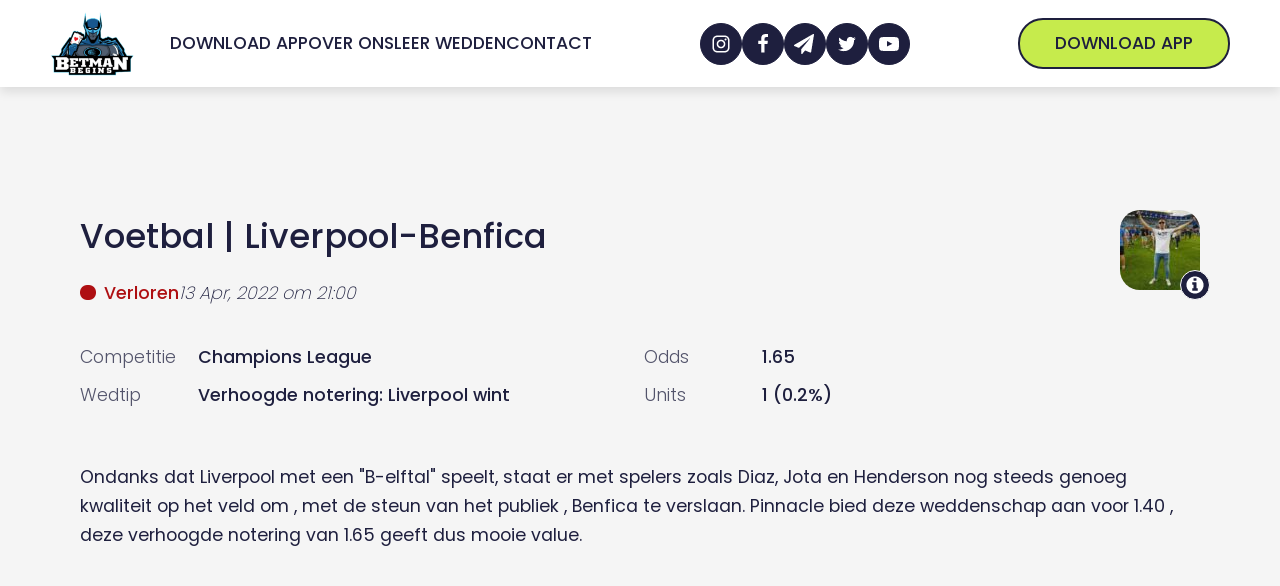

--- FILE ---
content_type: application/javascript
request_url: https://www.betmanbegins.com/wp-content/cache/min/1/wp-content/uploads/scripts-organizer/js/16320-footer.js?ver=1713897913
body_size: 1318
content:
if(localStorage.countryCode==undefined){updateLocation()}else{updateLocation()}
function updateLocation(){var ip='';var XMLHttp=new XMLHttpRequest();XMLHttp.onreadystatechange=function(){if(this.readyState==4&&this.status==200){var json=JSON.parse(this.responseText);if(json.country_code!='NL'&&json.country_code!='BE'){localStorage.setItem('countryCode','NL')}else{localStorage.setItem('countryCode',json.country_code)}
if(json.country_code=='BE'){jQuery('#be_block').css('display','flex')}}};XMLHttp.open('GET','https://ipwhois.pro/json/'+ip+'?key=KTUcMc6suqi5ohkC',!0);XMLHttp.send()}
function filterLocationItems(countryCode){if(countryCode!='NL'&&countryCode!='BE'){countryCode='NL'}
jQuery('.e-ad-banner:not(.country-'+countryCode+')').remove();jQuery('.e-ad-banner.country-'+countryCode).show();jQuery('.e-pr-wrapper:not([data-'+countryCode.toLowerCase()+'=true])').remove();jQuery('.e-pr-wrapper[data-'+countryCode.toLowerCase()+'=true]').attr('style','');jQuery('.e-wt-action:not(.e-wt-action-count-1) .e-wt-cta:not([data-'+countryCode.toLowerCase()+'=1])').closest('.e-wt-action').hide();jQuery('.e-wt-action:not(.e-wt-action-count-1) .e-wt-cta[data-'+countryCode.toLowerCase()+'=1]').closest('.e-wt-action').show();updateOverview()}
function updateOverview(){jQuery('.e-pr-elements').each(function(){const promotionCount=jQuery(this).find('> .e-pr-list > .e-pr-wrapper').length;if(promotionCount==0){jQuery(this).remove()}else if(promotionCount<=6){jQuery(this).find('> .e-pr-showmore').remove()}
jQuery(this).find('.e-pr-term-button').each(function(){const bookmakerId=jQuery(this).attr('data-bookmaker-id');if(bookmakerId&&jQuery('.e-pr-wrapper[data-bookmaker-id="'+bookmakerId+'"]').length<1){if(jQuery(this).hasClass('active')){jQuery(this).siblings().first().click()}
jQuery(this).remove()}})})}
function prStartTimers(){jQuery('.e-pr-counter').each(function(){const date=jQuery(this).attr('data-datetime');const element=jQuery(this);if(date){setInterval(function(){counterDateTime=new Date(Date.parse(date));currentDateTime=new Date(new Date().toLocaleString("en-US",{timeZone:"Europe/Amsterdam"}));if(Math.floor((counterDateTime-(currentDateTime))/1000)>=0){seconds=Math.floor((counterDateTime-(currentDateTime))/1000);minutes=Math.floor(seconds/60);hours=Math.floor(minutes/60);days=Math.floor(hours/24);hours=hours-(days*24);minutes=minutes-(days*24*60)-(hours*60);seconds=seconds-(days*24*60*60)-(hours*60*60)-(minutes*60);if(days==0){jQuery(element).find('.e-cd-counter-day').text(hours>(24-currentDateTime.getHours())?'Morgen':'Vandaag')}else if(days==1&&hours<(24-currentDateTime.getHours())){jQuery(element).find('.e-cd-counter-day').text('Morgen');hours=hours+24}else{jQuery(element).find('.e-cd-counter-day').text(days>1?days+' Dagen':days+' Dag')}
jQuery(element).find('.e-cd-counter-hour').text(hours>9?hours:'0'+hours);jQuery(element).find('.e-cd-counter-min').text(minutes>9?minutes:'0'+minutes);jQuery(element).find('.e-cd-counter-sec').text(seconds>9?seconds:'0'+seconds);jQuery(element).removeClass('c-opacity-0')}else{jQuery(element).closest('.e-pr-wrapper').remove();updateOverview()}},1000)}})}
function prShowReq(element){jQuery('.e-pr-req-target').html('');jQuery('.e-pr-req-target').html(jQuery(element).next('.e-pr-req-text').html())}
function prFilter(element){if(jQuery(element).hasClass('active')){return!0}
jQuery(element).siblings().removeClass('active');jQuery(element).addClass('active');const bookmakerId=jQuery(element).attr('data-bookmaker-id');const wrapper=jQuery(element).closest('.e-pr-elements');if(bookmakerId){jQuery(wrapper).find('> .e-pr-list > .e-pr-wrapper').attr('style','display: none!important');jQuery(wrapper).find('> .e-pr-list > .e-pr-wrapper[data-bookmaker-id="'+bookmakerId+'"]').fadeIn(300);jQuery(wrapper).find('> .e-pr-list').addClass('all filter')}else{jQuery(wrapper).find('> .e-pr-list > .e-pr-wrapper').fadeIn(300);jQuery(wrapper).find('> .e-pr-list').removeClass('all filter')}}
function prToggleShow(element){const wrapper=jQuery(element).closest('.e-pr-elements');const list=jQuery(wrapper).find('> .e-pr-list');if(!jQuery(list).hasClass('all')){jQuery(list).addClass('all');return}
let elementsHeight=0;const elements=jQuery(list).find('> .e-pr-wrapper:nth-child(6) ~');jQuery(elements).each(function(){elementsHeight+=jQuery(this).outerHeight()});const top=jQuery(window).scrollTop();const gap=jQuery(list).find('> .e-pr-wrapper:nth-child(2)').position().top-jQuery(list).find('> .e-pr-wrapper:nth-child(1)').position().top-jQuery(list).find(' > .e-pr-wrapper:nth-child(1)').outerHeight();const fullHeight=elementsHeight+(gap*(jQuery(elements).length-1));jQuery('html, body').animate({scrollTop:(top-fullHeight)},150);jQuery(list).delay(75).removeClass('all')}